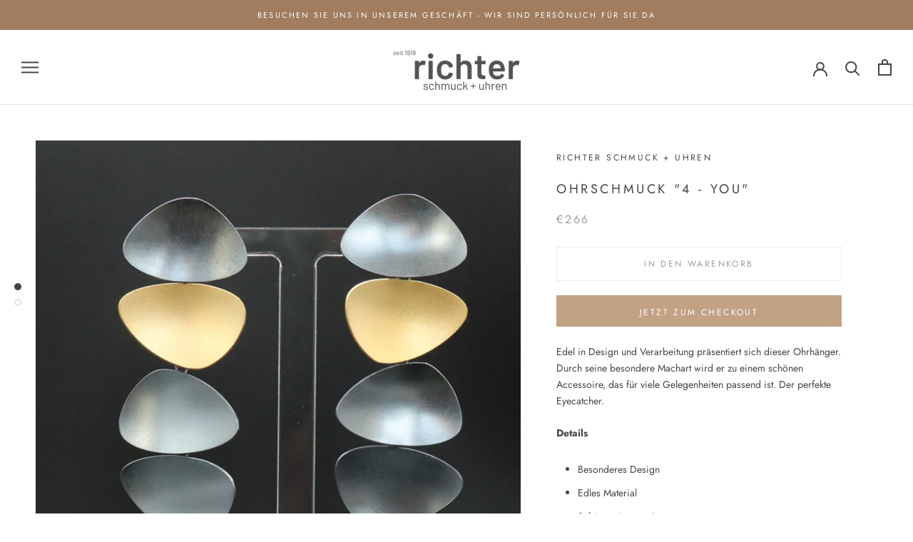

--- FILE ---
content_type: text/html; charset=utf-8
request_url: https://www.google.com/recaptcha/api2/aframe
body_size: -86
content:
<!DOCTYPE HTML><html><head><meta http-equiv="content-type" content="text/html; charset=UTF-8"></head><body><script nonce="H5gacdl5r9x0LDY1gK6GFQ">/** Anti-fraud and anti-abuse applications only. See google.com/recaptcha */ try{var clients={'sodar':'https://pagead2.googlesyndication.com/pagead/sodar?'};window.addEventListener("message",function(a){try{if(a.source===window.parent){var b=JSON.parse(a.data);var c=clients[b['id']];if(c){var d=document.createElement('img');d.src=c+b['params']+'&rc='+(localStorage.getItem("rc::a")?sessionStorage.getItem("rc::b"):"");window.document.body.appendChild(d);sessionStorage.setItem("rc::e",parseInt(sessionStorage.getItem("rc::e")||0)+1);localStorage.setItem("rc::h",'1769023049775');}}}catch(b){}});window.parent.postMessage("_grecaptcha_ready", "*");}catch(b){}</script></body></html>

--- FILE ---
content_type: text/javascript
request_url: https://richter-schmuck.at/cdn/shop/t/3/assets/custom.js?v=129408403511223507881640601414
body_size: -455
content:
$(document).ready(function(){$("body").on("click",'[name="checkout"], [name="goto_pp"], [name="goto_gc"]',function(){if($("#agree").is(":checked"))$(this).submit();else return alert("Bitte best\xE4tigen Sie unsere AGBs um forzufahren."),!1})});
//# sourceMappingURL=/cdn/shop/t/3/assets/custom.js.map?v=129408403511223507881640601414
